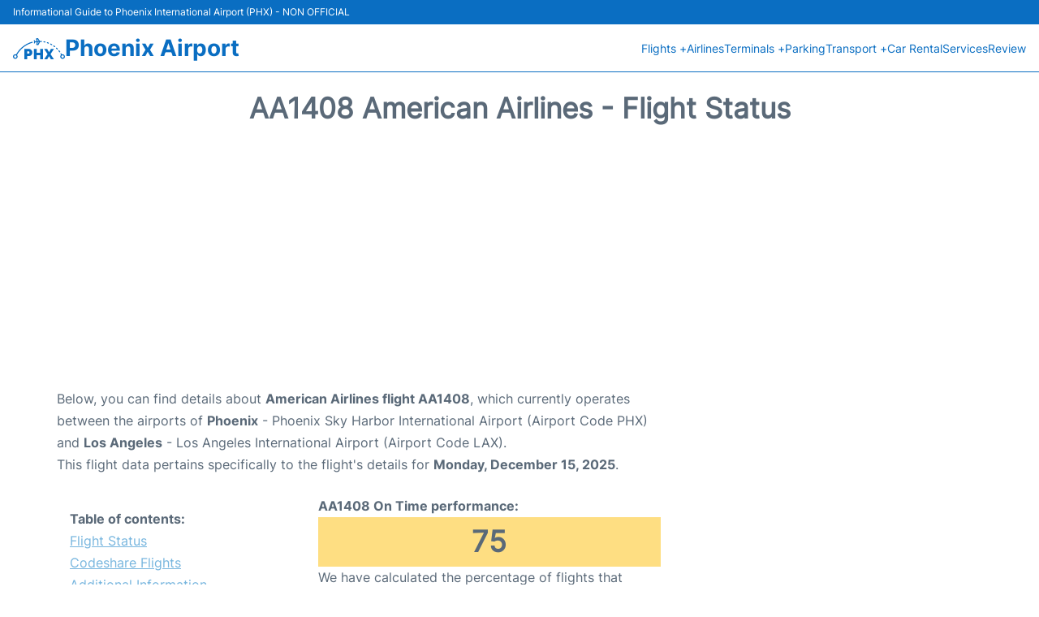

--- FILE ---
content_type: text/html; charset=UTF-8
request_url: https://www.phoenix-airport.com/phx-sky-harbor-flight-status?departure=AA1408
body_size: 16015
content:
<!DOCTYPE html PUBLIC "-//W3C//DTD XHTML 1.0 Transitional//EN" "http://www.w3.org/TR/xhtml1/DTD/xhtml1-transitional.dtd">
<html xmlns="http://www.w3.org/1999/xhtml">
<head>
	<meta http-equiv="Content-Type" content="text/html; charset=UTF-8" />
			<title>AA1408 American Airlines Flight Status - Today - Phoenix Airport (PHX) - Sky Harbor</title>
		<meta name="description" content="Flight Status and information regarding departure flight AA1408 American Airlines from Phoenix Airport (PHX) - Sky Harbor to Los Angeles (LAX) - Today" />
		<meta name="keywords" content="flight status AA1408, flight status AA1408 American Airlines, departure flight AA1408 Phoenix Airport (PHX)" />
				<meta name="robots" content="noindex">
		<link rel="stylesheet" href="/css/plantilla/flights-0703.css">
			<meta name="viewport" content="width=device-width, initial-scale=1.0">
<link rel="apple-touch-icon" sizes="180x180" href="/apple-touch-icon.png">
<link rel="icon" type="image/png" href="/favicon-32x32.png" sizes="32x32">
<link rel="icon" type="image/png" href="/favicon-16x16.png" sizes="16x16">
<link rel="manifest" href="/manifest.json">
<meta name="theme-color" content="#ffffff">
<link rel="stylesheet" href="/css/plantilla/variables.css">
<style>
    *, *::after, *::before {margin: 0;padding: 0;box-sizing: inherit;}html {font-size: 100%;}@media (min-width: 112.5em) {html {font-size: 120%;}}body {margin: 0 auto;background-color: var(--cw);box-sizing: border-box;font-family: var(--fp);line-height: 1.7;font-weight: 400;color: var(--ct);}strong, b {font-family: var(--fpb);}.container {margin: 0 auto;max-width: 73.75rem !important;padding: 0 1.25rem;}.u-center-text {text-align: center;}.u-align-right {text-align: right;}.u-margin-bottom-big {margin-bottom: 5rem;}@media (max-width: 53.125em) {.u-margin-bottom-big {margin-bottom: 3.125rem !important;}}.u-margin-bottom-medium {margin-bottom: 1.25rem;}@media (max-width: 53.125em) {.u-margin-bottom-medium {margin-bottom: 0.938rem !important;}}.u-margin-bottom-small {margin-bottom: 0.625rem;}.u-margin-top-big {margin-top: 5rem;}.u-margin-top-huge {margin-top: 6.25rem;}.u-no-margin {margin: 0 !important;}.u-padding-top {padding-top: .625rem;}.u-padding-topbot {padding: .625rem 0;}.u-clear::after {content: "";display: table;clear: both;}.u-sticky {position: sticky;top: 2rem;}.u-flex-center {display: flex;justify-content: center;}.ad {margin-bottom: 1.25rem;overflow:auto;text-align:center;}@media (max-width: 53.125em) {.ad{overflow:unset;}}.ad-right {border: 2px solid var(--ct);min-height: 40rem;}@media (max-width: 53.125em) {.ad-right {min-height: 20rem;}}.row {max-width: var(--gw);margin: 0 auto;}.row:not(:last-child) {margin-bottom: var(--gv);}@media (max-width: 53.125em) {.row:not(:last-child) {margin-bottom: var(--gvs);}}.row [class^="col-"] {float: left;}.row [class^="col-"]:not(:last-child) {margin-right: var(--gh);}@media (max-width: 53.125em) {.row [class^="col-"]:not(:last-child) {margin-right: 0;margin-bottom: var(--gvs);}}@media (max-width: 53.125em) {.row [class^="col-"] {width: 100% !important;}}.row .col-1-of-2 {width: calc((100% - var(--gh)) / 2);}.row .col-1-of-3 {width: calc((100% - 2 * var(--gh)) / 3);}.row .col-2-of-3 {width: calc(2 * ((100% - 2 * var(--gh)) / 3) + var(--gh));}.row .col-1-of-4 {width: calc((100% - 3 * var(--gh)) / 4);}.row .col-2-of-4 {width: calc(2 * ((100% - 3 * var(--gh)) / 4) + var(--gh));}.row .col-3-of-4 {width: calc(3 * ((100% - 3 * var(--gh)) / 4) + 2 * var(--gh));}.row .col-2-of-5 {width: calc(2 * ((100% - 4 * var(--gh)) / 5) + var(--gh));}.row .col-3-of-5 {width: calc(3 * ((100% - 4 * var(--gh)) / 5) + 2 * var(--gh));}.row::after {content: "";display: table;clear: both;}.section-content {padding: 1.25rem 0;background-color: var(--cw);}
</style>
<link rel="stylesheet" href="/css/plantilla/content-2811.css">
<script defer data-domain="phoenix-airport.com" src="https://plausible.io/js/script.hash.outbound-links.js"></script>
<script>window.plausible = window.plausible || function() { (window.plausible.q = window.plausible.q || []).push(arguments) }</script>

<script>(function(){
'use strict';var g=function(a){var b=0;return function(){return b<a.length?{done:!1,value:a[b++]}:{done:!0}}},l=this||self,m=/^[\w+/_-]+[=]{0,2}$/,p=null,q=function(){},r=function(a){var b=typeof a;if("object"==b)if(a){if(a instanceof Array)return"array";if(a instanceof Object)return b;var c=Object.prototype.toString.call(a);if("[object Window]"==c)return"object";if("[object Array]"==c||"number"==typeof a.length&&"undefined"!=typeof a.splice&&"undefined"!=typeof a.propertyIsEnumerable&&!a.propertyIsEnumerable("splice"))return"array";
if("[object Function]"==c||"undefined"!=typeof a.call&&"undefined"!=typeof a.propertyIsEnumerable&&!a.propertyIsEnumerable("call"))return"function"}else return"null";else if("function"==b&&"undefined"==typeof a.call)return"object";return b},u=function(a,b){function c(){}c.prototype=b.prototype;a.prototype=new c;a.prototype.constructor=a};var v=function(a,b){Object.defineProperty(l,a,{configurable:!1,get:function(){return b},set:q})};var y=function(a,b){this.b=a===w&&b||"";this.a=x},x={},w={};var aa=function(a,b){a.src=b instanceof y&&b.constructor===y&&b.a===x?b.b:"type_error:TrustedResourceUrl";if(null===p)b:{b=l.document;if((b=b.querySelector&&b.querySelector("script[nonce]"))&&(b=b.nonce||b.getAttribute("nonce"))&&m.test(b)){p=b;break b}p=""}b=p;b&&a.setAttribute("nonce",b)};var z=function(){return Math.floor(2147483648*Math.random()).toString(36)+Math.abs(Math.floor(2147483648*Math.random())^+new Date).toString(36)};var A=function(a,b){b=String(b);"application/xhtml+xml"===a.contentType&&(b=b.toLowerCase());return a.createElement(b)},B=function(a){this.a=a||l.document||document};B.prototype.appendChild=function(a,b){a.appendChild(b)};var C=function(a,b,c,d,e,f){try{var k=a.a,h=A(a.a,"SCRIPT");h.async=!0;aa(h,b);k.head.appendChild(h);h.addEventListener("load",function(){e();d&&k.head.removeChild(h)});h.addEventListener("error",function(){0<c?C(a,b,c-1,d,e,f):(d&&k.head.removeChild(h),f())})}catch(n){f()}};var ba=l.atob("aHR0cHM6Ly93d3cuZ3N0YXRpYy5jb20vaW1hZ2VzL2ljb25zL21hdGVyaWFsL3N5c3RlbS8xeC93YXJuaW5nX2FtYmVyXzI0ZHAucG5n"),ca=l.atob("WW91IGFyZSBzZWVpbmcgdGhpcyBtZXNzYWdlIGJlY2F1c2UgYWQgb3Igc2NyaXB0IGJsb2NraW5nIHNvZnR3YXJlIGlzIGludGVyZmVyaW5nIHdpdGggdGhpcyBwYWdlLg=="),da=l.atob("RGlzYWJsZSBhbnkgYWQgb3Igc2NyaXB0IGJsb2NraW5nIHNvZnR3YXJlLCB0aGVuIHJlbG9hZCB0aGlzIHBhZ2Uu"),ea=function(a,b,c){this.b=a;this.f=new B(this.b);this.a=null;this.c=[];this.g=!1;this.i=b;this.h=c},F=function(a){if(a.b.body&&!a.g){var b=
function(){D(a);l.setTimeout(function(){return E(a,3)},50)};C(a.f,a.i,2,!0,function(){l[a.h]||b()},b);a.g=!0}},D=function(a){for(var b=G(1,5),c=0;c<b;c++){var d=H(a);a.b.body.appendChild(d);a.c.push(d)}b=H(a);b.style.bottom="0";b.style.left="0";b.style.position="fixed";b.style.width=G(100,110).toString()+"%";b.style.zIndex=G(2147483544,2147483644).toString();b.style["background-color"]=I(249,259,242,252,219,229);b.style["box-shadow"]="0 0 12px #888";b.style.color=I(0,10,0,10,0,10);b.style.display=
"flex";b.style["justify-content"]="center";b.style["font-family"]="Roboto, Arial";c=H(a);c.style.width=G(80,85).toString()+"%";c.style.maxWidth=G(750,775).toString()+"px";c.style.margin="24px";c.style.display="flex";c.style["align-items"]="flex-start";c.style["justify-content"]="center";d=A(a.f.a,"IMG");d.className=z();d.src=ba;d.style.height="24px";d.style.width="24px";d.style["padding-right"]="16px";var e=H(a),f=H(a);f.style["font-weight"]="bold";f.textContent=ca;var k=H(a);k.textContent=da;J(a,
e,f);J(a,e,k);J(a,c,d);J(a,c,e);J(a,b,c);a.a=b;a.b.body.appendChild(a.a);b=G(1,5);for(c=0;c<b;c++)d=H(a),a.b.body.appendChild(d),a.c.push(d)},J=function(a,b,c){for(var d=G(1,5),e=0;e<d;e++){var f=H(a);b.appendChild(f)}b.appendChild(c);c=G(1,5);for(d=0;d<c;d++)e=H(a),b.appendChild(e)},G=function(a,b){return Math.floor(a+Math.random()*(b-a))},I=function(a,b,c,d,e,f){return"rgb("+G(Math.max(a,0),Math.min(b,255)).toString()+","+G(Math.max(c,0),Math.min(d,255)).toString()+","+G(Math.max(e,0),Math.min(f,
255)).toString()+")"},H=function(a){a=A(a.f.a,"DIV");a.className=z();return a},E=function(a,b){0>=b||null!=a.a&&0!=a.a.offsetHeight&&0!=a.a.offsetWidth||(fa(a),D(a),l.setTimeout(function(){return E(a,b-1)},50))},fa=function(a){var b=a.c;var c="undefined"!=typeof Symbol&&Symbol.iterator&&b[Symbol.iterator];b=c?c.call(b):{next:g(b)};for(c=b.next();!c.done;c=b.next())(c=c.value)&&c.parentNode&&c.parentNode.removeChild(c);a.c=[];(b=a.a)&&b.parentNode&&b.parentNode.removeChild(b);a.a=null};var ia=function(a,b,c,d,e){var f=ha(c),k=function(n){n.appendChild(f);l.setTimeout(function(){f?(0!==f.offsetHeight&&0!==f.offsetWidth?b():a(),f.parentNode&&f.parentNode.removeChild(f)):a()},d)},h=function(n){document.body?k(document.body):0<n?l.setTimeout(function(){h(n-1)},e):b()};h(3)},ha=function(a){var b=document.createElement("div");b.className=a;b.style.width="1px";b.style.height="1px";b.style.position="absolute";b.style.left="-10000px";b.style.top="-10000px";b.style.zIndex="-10000";return b};var K={},L=null;var M=function(){},N="function"==typeof Uint8Array,O=function(a,b){a.b=null;b||(b=[]);a.j=void 0;a.f=-1;a.a=b;a:{if(b=a.a.length){--b;var c=a.a[b];if(!(null===c||"object"!=typeof c||Array.isArray(c)||N&&c instanceof Uint8Array)){a.g=b-a.f;a.c=c;break a}}a.g=Number.MAX_VALUE}a.i={}},P=[],Q=function(a,b){if(b<a.g){b+=a.f;var c=a.a[b];return c===P?a.a[b]=[]:c}if(a.c)return c=a.c[b],c===P?a.c[b]=[]:c},R=function(a,b,c){a.b||(a.b={});if(!a.b[c]){var d=Q(a,c);d&&(a.b[c]=new b(d))}return a.b[c]};
M.prototype.h=N?function(){var a=Uint8Array.prototype.toJSON;Uint8Array.prototype.toJSON=function(){var b;void 0===b&&(b=0);if(!L){L={};for(var c="ABCDEFGHIJKLMNOPQRSTUVWXYZabcdefghijklmnopqrstuvwxyz0123456789".split(""),d=["+/=","+/","-_=","-_.","-_"],e=0;5>e;e++){var f=c.concat(d[e].split(""));K[e]=f;for(var k=0;k<f.length;k++){var h=f[k];void 0===L[h]&&(L[h]=k)}}}b=K[b];c=[];for(d=0;d<this.length;d+=3){var n=this[d],t=(e=d+1<this.length)?this[d+1]:0;h=(f=d+2<this.length)?this[d+2]:0;k=n>>2;n=(n&
3)<<4|t>>4;t=(t&15)<<2|h>>6;h&=63;f||(h=64,e||(t=64));c.push(b[k],b[n],b[t]||"",b[h]||"")}return c.join("")};try{return JSON.stringify(this.a&&this.a,S)}finally{Uint8Array.prototype.toJSON=a}}:function(){return JSON.stringify(this.a&&this.a,S)};var S=function(a,b){return"number"!==typeof b||!isNaN(b)&&Infinity!==b&&-Infinity!==b?b:String(b)};M.prototype.toString=function(){return this.a.toString()};var T=function(a){O(this,a)};u(T,M);var U=function(a){O(this,a)};u(U,M);var ja=function(a,b){this.c=new B(a);var c=R(b,T,5);c=new y(w,Q(c,4)||"");this.b=new ea(a,c,Q(b,4));this.a=b},ka=function(a,b,c,d){b=new T(b?JSON.parse(b):null);b=new y(w,Q(b,4)||"");C(a.c,b,3,!1,c,function(){ia(function(){F(a.b);d(!1)},function(){d(!0)},Q(a.a,2),Q(a.a,3),Q(a.a,1))})};var la=function(a,b){V(a,"internal_api_load_with_sb",function(c,d,e){ka(b,c,d,e)});V(a,"internal_api_sb",function(){F(b.b)})},V=function(a,b,c){a=l.btoa(a+b);v(a,c)},W=function(a,b,c){for(var d=[],e=2;e<arguments.length;++e)d[e-2]=arguments[e];e=l.btoa(a+b);e=l[e];if("function"==r(e))e.apply(null,d);else throw Error("API not exported.");};var X=function(a){O(this,a)};u(X,M);var Y=function(a){this.h=window;this.a=a;this.b=Q(this.a,1);this.f=R(this.a,T,2);this.g=R(this.a,U,3);this.c=!1};Y.prototype.start=function(){ma();var a=new ja(this.h.document,this.g);la(this.b,a);na(this)};
var ma=function(){var a=function(){if(!l.frames.googlefcPresent)if(document.body){var b=document.createElement("iframe");b.style.display="none";b.style.width="0px";b.style.height="0px";b.style.border="none";b.style.zIndex="-1000";b.style.left="-1000px";b.style.top="-1000px";b.name="googlefcPresent";document.body.appendChild(b)}else l.setTimeout(a,5)};a()},na=function(a){var b=Date.now();W(a.b,"internal_api_load_with_sb",a.f.h(),function(){var c;var d=a.b,e=l[l.btoa(d+"loader_js")];if(e){e=l.atob(e);
e=parseInt(e,10);d=l.btoa(d+"loader_js").split(".");var f=l;d[0]in f||"undefined"==typeof f.execScript||f.execScript("var "+d[0]);for(;d.length&&(c=d.shift());)d.length?f[c]&&f[c]!==Object.prototype[c]?f=f[c]:f=f[c]={}:f[c]=null;c=Math.abs(b-e);c=1728E5>c?0:c}else c=-1;0!=c&&(W(a.b,"internal_api_sb"),Z(a,Q(a.a,6)))},function(c){Z(a,c?Q(a.a,4):Q(a.a,5))})},Z=function(a,b){a.c||(a.c=!0,a=new l.XMLHttpRequest,a.open("GET",b,!0),a.send())};(function(a,b){l[a]=function(c){for(var d=[],e=0;e<arguments.length;++e)d[e-0]=arguments[e];l[a]=q;b.apply(null,d)}})("__d3lUW8vwsKlB__",function(a){"function"==typeof window.atob&&(a=window.atob(a),a=new X(a?JSON.parse(a):null),(new Y(a)).start())});}).call(this);

window.__d3lUW8vwsKlB__("[base64]");</script>
        <script async src="//pagead2.googlesyndication.com/pagead/js/adsbygoogle.js"></script>
        <script>
            (adsbygoogle = window.adsbygoogle || []).push({
                google_ad_client: "ca-pub-1905334826690318",
                enable_page_level_ads: true
            });
        </script>
    </head>
<body>

<style>
    :root {
        --h-ct: var(--c1);
        --h-cbg: var(--cw);
        --h-svg: var(--c1);
        --h-cT: var(--c1);
    }
    .header__logo--title,.toggleDisplay{line-height:1;font-family:var(--fpb)}.menu__list-item--submenu>a.menu__link:hover,.menu__list-item>a.menu__link:hover,.toggleDisplay{font-weight:700}header{margin:0;font-size:.875rem}.header__bot{background-color:var(--h-cbg);color:var(--h-ct);padding:15px 16px;position:relative;border-bottom:1px solid}.header__top{padding:5px 16px;display:flex;justify-content:space-between;gap:20px;background-color:var(--c1);color:var(--cw);font-size:12px}.header__main,.menu__list{display:flex;align-items:center}.header__main{position:relative;justify-content:space-between}.header__logo{display:flex;align-items:flex-end;gap:1rem}.header__logo--title{font-size:28px;text-decoration:none;color:var(--h-cT)}.header__logo img{width:3rem}.header__logo svg{width:4rem;fill:var(--h-svg)}.header__info{display:flex;flex-direction:column;gap:5px}.header__info span{font-size:14px;text-wrap:balance;line-height:1.2}.menu{z-index:999}.menu__list{position:relative;gap:1rem}.menu__link:link,.menu__link:visited{display:inline-block;width:100%;text-decoration:none;color:var(--h-ct);transition:.2s;text-wrap:nowrap}.menu [class^=menu__list-item]{transition:.2s;position:relative}.menu [class^=menu__list-item]:hover .menu__submenu{display:block}.menu__list-item--submenu>.menu__link{width:auto}.menu__list-item--submenu>.menu__link::before{content:attr(data-text) " +"}.menu__submenu{display:none;position:absolute;background-color:var(--h-cbg);z-index:10;top:100%;left:0;border:1px solid;min-width:100%;border-radius:4px}.menu__list-item--subitem{border:0;transition:2s}.menu__list-item--subitem .menu__link{padding:.5rem .75rem!important}.menu__list-item--subitem:hover .menu__link{text-decoration:underline}.menu__list-item>a.menu__link:before{content:attr(data-text)}.menu__list-item--submenu>a.menu__link:before{content:attr(data-text) " +"}.menu__list-item--submenu>a.menu__link:before,.menu__list-item>a.menu__link:before{font-weight:700;height:0;overflow:hidden;visibility:hidden;display:block}a.menu__link:has(+ ul:hover){font-weight:700}.nav-toggle,.nav-toggle__checkbox{display:none}.nav-toggle__button{display:inline-block;height:3rem;width:3rem;text-align:center;cursor:pointer}.nav-toggle__icon{position:relative;margin-top:1.45rem}.nav-toggle__icon,.nav-toggle__icon::after,.nav-toggle__icon::before{width:1.65rem;height:3px;background-color:var(--h-ct);display:inline-block}.nav-toggle__icon::after,.nav-toggle__icon::before{content:"";position:absolute;left:0;transition:.2s}.nav-toggle__icon::before{top:-.5rem}.nav-toggle__icon::after{top:.5rem}.nav-toggle__checkbox:checked+.nav-toggle__button .nav-toggle__icon{background-color:transparent}.nav-toggle__checkbox:checked+.nav-toggle__button .nav-toggle__icon::before{top:0;transform:rotate(135deg)}.nav-toggle__checkbox:checked+.nav-toggle__button .nav-toggle__icon::after{top:0;transform:rotate(-135deg)}.toggleDisplay{display:none;position:absolute;top:.375rem;right:2.2rem;color:var(--c1);font-size:1.875rem;cursor:pointer}ul{list-style:none}.lang{display:flex!important;align-items:center;gap:5px}@media (max-width:53.125em){.header__logo{width:100%;justify-content:space-between}.header__info{text-align:center}.menu{position:absolute;background-color:var(--h-cbg);top:calc(100% + .5rem);width:100vw;left:-1.25rem}.menu__list{border-bottom:1px solid var(--c1);display:block;padding:0 1.25rem 1.25rem}.menu__link:link,.menu__link:visited{padding:.875rem 0}.menu [class^=menu__list-item],.nav-toggle{display:block}.menu [class^=menu__list-item]:hover .menu__submenu{display:inherit}.menu__list-item--submenu{position:relative}.menu__submenu{display:none;width:100%;position:relative;top:0;background-color:var(--h-cbg);border:0;min-width:initial}.menu__list-item--subitem{width:100%}.menu .container{padding:0}.toggleDisplay{display:inline-block}.toggleVisible{display:block;max-height:62.5rem;overflow-y:hidden;transition:max-height 1s ease-out}.toggleHidden{max-height:0;overflow-y:hidden;padding:0}.lang{gap:0}.lang span{padding:.5rem .75rem}.lang__ul{display:flex}.lang__ul li{width:initial}.lang__ul a{text-decoration:underline!important}}.menu__submenu--last{left:unset;right:0}
</style>
<header>
    <div class="header__top">
        <span>Informational Guide to Phoenix International Airport (PHX) - NON OFFICIAL</span>
    </div>
    <div class="header__bot">
        <div class="header__main">
            
            <div class="header__logo">
                <a href="https://www.phoenix-airport.com" title="Phoenix Airport">
                    <?xml version="1.0" encoding="UTF-8"?>
<svg xmlns="http://www.w3.org/2000/svg" viewBox="0 0 276.26 112.82">
  <g>
    <path d="m126.09,112.8c-4.89,0-9.56,0-14.23,0-.23,0-.46-.03-.76-.05v-55.15h14.9c.02.48.06.94.06,1.41,0,5.83.03,11.67,0,17.5,0,1.06.25,1.44,1.39,1.43,5.35-.06,10.71-.03,16.07-.03.39,0,.78,0,1.29,0v-20.32c.49-.04.87-.09,1.25-.09,4.2,0,8.39.02,12.59-.02.99-.01,1.29.28,1.29,1.28-.01,17.62,0,35.25.01,52.87,0,.35-.05.7-.08,1.11h-15.01v-21.63c-.52-.03-.91-.08-1.3-.08-5.36,0-10.71.02-16.07-.03-1.1-.01-1.44.31-1.43,1.42.05,6.27.03,12.55.03,18.82,0,.47,0,.94,0,1.56Z"/>
    <path d="m75.73,112.76h-14.99v-55.2c.51-.02.98-.06,1.45-.06,7.15,0,14.31.26,21.45-.07,10.89-.5,20.56,9.66,19.36,21.45-.83,8.14-6.78,15.03-14.73,16.49-2.72.5-5.56.3-8.35.39-1,.03-2,.07-2.99-.01-.96-.08-1.23.27-1.22,1.21.04,4.75.02,9.51.02,14.26,0,.47,0,.94,0,1.53Zm0-42.14c0,3.89,0,7.59,0,11.3,0,.78.56.74,1.09.74,2.2,0,4.39.02,6.59,0,2.14-.02,3.71-1.22,4.08-3.31.25-1.44.33-2.95.21-4.4-.21-2.38-1.72-4.19-3.65-4.29-2.7-.14-5.42-.03-8.32-.03Z"/>
    <path d="m191.85,96.08c-.34.57-.6.96-.83,1.36-2.73,4.83-5.45,9.67-8.2,14.48-.21.36-.64.84-.97.84-5.19.05-10.37.04-15.79.04.3-.5.51-.87.73-1.21,5.45-8.32,10.88-16.64,16.36-24.94.58-.87.55-1.46-.02-2.32-5.63-8.48-11.21-17-16.81-25.51-.24-.36-.46-.73-.78-1.24.47-.04.8-.1,1.13-.1,4.63,0,9.27.02,13.9-.03.89,0,1.35.32,1.77,1.06,2.86,5.03,5.76,10.04,8.65,15.05.23.4.49.79.84,1.36.34-.56.59-.95.82-1.34,2.91-5.05,5.84-10.09,8.72-15.15.41-.73.88-.98,1.69-.97,4.59.03,9.19.02,13.78.02.34,0,.68.04,1.2.07-.31.49-.52.86-.76,1.22-5.62,8.54-11.22,17.09-16.87,25.61-.54.82-.57,1.38-.02,2.22,5.48,8.3,10.91,16.62,16.36,24.94.23.36.45.73.79,1.27h-1.2c-4.68,0-9.35-.02-14.03.02-.74,0-1.14-.24-1.49-.88-2.68-4.81-5.4-9.6-8.11-14.39-.25-.44-.52-.87-.88-1.47Z"/>
    <path d="m12.79,85.94c.62.1,1.78.2,2.89.49.72.19,1.07.03,1.46-.57,3.03-4.78,5.96-9.64,9.2-14.29,2.39-3.43,5.08-6.67,7.84-9.82,2.9-3.3,5.85-6.59,9.13-9.49,4.95-4.38,10.02-8.67,15.36-12.56,9.28-6.75,19.39-12.06,30.11-16.16,4.03-1.54,8.19-2.75,12.3-4.07,1.69-.54,3.35.26,3.8,1.72.47,1.54-.39,2.9-2.21,3.5-3.83,1.26-7.71,2.41-11.48,3.83-7.36,2.77-14.39,6.23-21.12,10.34-5.2,3.18-10.16,6.67-14.93,10.47-7.85,6.26-14.79,13.4-21.04,21.22-4.61,5.79-8.65,11.97-12.25,18.44-.33.6-.28,1.04.15,1.61,3.99,5.29,3.56,12.16-1.22,16.62-3.46,3.22-7.63,4.17-12.17,2.73-4.61-1.46-7.51-4.66-8.39-9.41-1.44-7.77,4.15-14.47,12.56-14.61Zm6.18,12.37c.02-3.71-2.88-6.76-6.46-6.79-3.76-.03-6.8,2.93-6.85,6.66-.04,3.74,2.89,6.76,6.59,6.77,3.69.01,6.69-2.96,6.71-6.65Z"/>
    <path d="m125.9,21.63c-2.44.13-4.7.23-6.94.41-.29.02-.65.43-.8.74-.59,1.22-1.09,2.49-1.66,3.72-.85,1.85-2.33,2.53-3.94,1.84-1.53-.66-2-2.2-1.22-4.06.53-1.25,1.17-2.46,1.59-3.75.2-.61.18-1.43-.08-2.01-.6-1.34-1.41-2.59-2.13-3.88-.77-1.4-.45-2.97.74-3.71,1.25-.78,2.96-.49,3.83.79.79,1.15,1.47,2.38,2.12,3.61.46.87.98,1.33,2.06,1.2,1.57-.19,3.17-.18,4.76-.27,1.31-.08,1.43-.28,1.11-1.55-.9-3.56-1.8-7.12-2.68-10.68-.52-2.14.59-3.61,2.77-3.74,1.78-.1,3.57-.15,5.34-.29,1.56-.13,2.66.48,3.5,1.78,1.53,2.34,3.13,4.63,4.69,6.95,1.27,1.89,2.55,3.76,3.78,5.68.46.72,1.05.87,1.82.82,2.22-.14,4.44-.3,6.66-.35,1.84-.04,3.01,1.18,2.94,2.88-.06,1.47-1.1,2.46-2.78,2.57-2.22.14-4.43.27-6.65.31-.82.01-1.21.36-1.55,1.01-2.3,4.38-4.66,8.74-6.93,13.13-.84,1.62-1.98,2.47-3.85,2.45-1.7-.02-3.4.19-5.11.24-2.19.05-3.38-1.17-3.11-3.37.45-3.64,1.04-7.27,1.56-10.91.06-.43.08-.86.15-1.55Zm7.71-5.83c.83-.04,1.39-.07,1.94-.1,1.04-.06,1.24-.39.67-1.24-1.86-2.78-3.71-5.56-5.62-8.3-.23-.32-.84-.38-1.27-.55-.08.43-.32.89-.23,1.27.52,2.21,1.13,4.39,1.68,6.59.75,3.01.42,2.26,2.84,2.33Zm-3.31,15.19c.08.15.26.46.44.77.37-.23.9-.38,1.08-.72,1.64-2.97,3.22-5.97,4.83-8.96.36-.68.17-.97-.58-.95-1.15.04-2.32.01-3.45.17-.38.05-.94.54-1,.9-.48,2.83-.87,5.68-1.32,8.77Z"/>
    <path d="m251.5,99.1c.05-3.88,1.1-6.59,3.13-8.88.55-.62.63-1.11.21-1.8-.62-1.02-1.22-2.06-1.76-3.13-.83-1.63-.45-3.18.93-3.98,1.36-.79,3.08-.27,4,1.24.62,1.02,1.22,2.06,1.77,3.12.38.73.84.83,1.64.68,4.17-.79,7.9.24,11,3.15,5.99,5.62,4.6,15.19-1.6,19.1-4.17,2.62-8.47,2.92-12.77.64-4.31-2.28-6.36-6.09-6.55-10.14Zm19.04-.81c-.02-3.67-3-6.61-6.67-6.59-3.68.02-6.63,3.03-6.63,6.76,0,3.7,3,6.65,6.73,6.64,3.66-.01,6.59-3.06,6.57-6.81Z"/>
    <path d="m235.86,61.08c-.4-.19-1.13-.38-1.62-.83-1.58-1.45-3.11-2.96-4.57-4.53-1.18-1.27-1.12-2.75-.04-3.85,1.04-1.04,2.83-1.11,3.99-.03,1.57,1.46,3.11,2.96,4.57,4.54.77.82,1.03,1.88.53,3-.5,1.1-1.41,1.55-2.86,1.71Z"/>
    <path d="m251.28,72.86c-.16,1.23-.48,2.13-1.55,2.58-1.12.48-2.3.53-3.09-.4-1.6-1.87-3.11-3.84-4.53-5.86-.74-1.05-.28-2.72.72-3.42,1.26-.88,2.94-.8,3.91.38,1.41,1.72,2.72,3.54,4.01,5.35.31.43.4,1.01.54,1.37Z"/>
    <path d="m213.86,41.68c.23-2.19,2.65-3.52,4.45-2.31,1.88,1.25,3.67,2.65,5.41,4.11,1.23,1.04,1.33,2.39.49,3.5-.96,1.27-2.45,1.63-3.78.74-1.88-1.26-3.73-2.58-5.48-4.02-.55-.45-.74-1.34-1.09-2.02Z"/>
    <path d="m209.06,34.61c-.28,2.02-2.01,3.46-3.7,2.73-2.32-1-4.54-2.27-6.7-3.6-1.18-.72-1.33-2.3-.64-3.41.76-1.23,2.27-1.7,3.66-.99,1.98,1,3.97,2.03,5.84,3.21.68.43,1.04,1.36,1.54,2.06Z"/>
    <path d="m188.46,29.13c-.29-.08-.91-.21-1.5-.42-1.68-.6-3.36-1.2-5.03-1.85-1.47-.57-2.21-2.08-1.76-3.48.46-1.43,1.88-2.21,3.45-1.69,2.11.69,4.19,1.48,6.25,2.32,1.31.53,1.91,1.85,1.59,3.12-.26,1.06-1.52,2-3,1.99Z"/>
    <path d="m173.27,20.73c-.02,1.57-1.55,2.9-3.19,2.61-2.19-.39-4.37-.87-6.53-1.41-1.46-.36-2.23-1.69-1.97-3.12.25-1.37,1.52-2.36,2.99-2.11,2.23.38,4.45.85,6.65,1.4,1.3.32,2.07,1.45,2.05,2.63Z"/>
  </g>
</svg>                </a>
                <div class="header__info">
                    <a href="https://www.phoenix-airport.com" class="header__logo--title">Phoenix Airport</a>
                </div>
                
                <div class="nav-toggle">
                    <input type="checkbox" class="nav-toggle__checkbox" id="navi-toggle" autocomplete="off">
                    <label for="navi-toggle" class="nav-toggle__button">
                        <span class="nav-toggle__icon">
                            &nbsp;
                        </span>
                    </label>
                </div>
            </div>

            <nav class="menu toggleHidden">
                <ul class="menu__list">
                                            <li class="menu__list-item--submenu">
                                <a class="menu__link" title="Flights" href="#" data-text="Flights" >
                                    Flights +                                </a>
                                                                        <ul class="menu__submenu toggleHidden ">
                                                                                            <li class="menu__list-item--subitem">
                                                        <a class="menu__link" title="Arrivals" href="/phx-sky-harbor-arrivals" >
                                                            Arrivals                                                        </a>
                                                    </li>
                                                                                                    <li class="menu__list-item--subitem">
                                                        <a class="menu__link" title="Departures" href="/phx-sky-harbor-departures" >
                                                            Departures                                                        </a>
                                                    </li>
                                                                                                    <li class="menu__list-item--subitem">
                                                        <a class="menu__link" title="Flight Status" href="/phx-sky-harbor-flight-status" >
                                                            Flight Status                                                        </a>
                                                    </li>
                                                                                        </ul>
                                                                </li>
                                                    <li class="menu__list-item">
                                <a class="menu__link" title="Airlines" href="/phx-sky-harbor-airlines" data-text="Airlines" >
                                    Airlines                                </a>
                                                            </li>
                                                    <li class="menu__list-item--submenu">
                                <a class="menu__link" title="Terminals" href="/terminals.php" data-text="Terminals" >
                                    Terminals +                                </a>
                                                                        <ul class="menu__submenu toggleHidden ">
                                                                                            <li class="menu__list-item--subitem">
                                                        <a class="menu__link" title="Terminal 3" href="/terminal-3.php" >
                                                            Terminal 3                                                        </a>
                                                    </li>
                                                                                                    <li class="menu__list-item--subitem">
                                                        <a class="menu__link" title="Terminal 4" href="/terminal-4.php" >
                                                            Terminal 4                                                        </a>
                                                    </li>
                                                                                        </ul>
                                                                </li>
                                                    <li class="menu__list-item">
                                <a class="menu__link" title="Parking" href="/parking.php" data-text="Parking" >
                                    Parking                                </a>
                                                            </li>
                                                    <li class="menu__list-item--submenu">
                                <a class="menu__link" title="Transport" href="/transportation.php" data-text="Transport" >
                                    Transport +                                </a>
                                                                        <ul class="menu__submenu toggleHidden ">
                                                                                            <li class="menu__list-item--subitem">
                                                        <a class="menu__link" title="Bus" href="/bus.php" >
                                                            Bus                                                        </a>
                                                    </li>
                                                                                                    <li class="menu__list-item--subitem">
                                                        <a class="menu__link" title="Taxi" href="/taxi.php" >
                                                            Taxi                                                        </a>
                                                    </li>
                                                                                                    <li class="menu__list-item--subitem">
                                                        <a class="menu__link" title="Light Rail" href="/light-rail.php" >
                                                            Light Rail                                                        </a>
                                                    </li>
                                                                                                    <li class="menu__list-item--subitem">
                                                        <a class="menu__link" title="Transfers" href="/transfers.php" >
                                                            Transfers                                                        </a>
                                                    </li>
                                                                                                    <li class="menu__list-item--subitem">
                                                        <a class="menu__link" title="Biking" href="/biking.php" >
                                                            Biking                                                        </a>
                                                    </li>
                                                                                        </ul>
                                                                </li>
                                                    <li class="menu__list-item">
                                <a class="menu__link" title="Car Rental Phoenix Airport" href="/car-rental.php" data-text="Car Rental" >
                                    Car Rental                                </a>
                                                            </li>
                                                    <li class="menu__list-item">
                                <a class="menu__link" title="Services" href="/services.php" data-text="Services" >
                                    Services                                </a>
                                                            </li>
                                                    <li class="menu__list-item">
                                <a class="menu__link" title="Review" href="/review.php" data-text="Review" >
                                    Review                                </a>
                                                            </li>
                                        </ul>
            </nav>
            
            
        </div>
    </div>

  <script>
    const menuToggle=document.querySelector(".nav-toggle"),menuCheckBox=document.querySelector(".nav-toggle__checkbox"),menuMobile=document.querySelector(".menu"),menuIdiomes=document.querySelector(".header__lang"),menuItems=document.querySelectorAll(".menu__list-item--submenu");function toggleMenu(){menuCheckBox.checked?(menuMobile.classList.replace("toggleHidden","toggleVisible"),menuIdiomes.classList.replace("toggleHidden","toggleVisible")):(menuMobile.classList.replace("toggleVisible","toggleHidden"),menuIdiomes.classList.replace("toggleVisible","toggleHidden"))}function toggleSubMenu(){if(this.lastElementChild.classList.contains("toggleVisible")){this.lastElementChild.classList.replace("toggleVisible","toggleHidden");let e=this.querySelector(".toggleDisplay");e.textContent="+"}else{this.lastElementChild.classList.replace("toggleHidden","toggleVisible");let l=this.querySelector(".toggleDisplay");l.textContent="−"}}menuToggle.addEventListener("click",toggleMenu),menuItems.forEach(e=>{e.querySelector(".toggleDisplay"),e.addEventListener("click",toggleSubMenu)});
  </script>
  <div class="clear"></div>
</header>	<main>
			<div class="section-content">
		
			<div class="container">
				
				<div class="content-text">
											<div class="u-center-text u-margin-bottom-medium">
							<h1 class="heading-primary">AA1408 American Airlines - Flight Status</h1>
						</div>
																				</div>
				<div class="ad">
					
	<script async src="//pagead2.googlesyndication.com/pagead/js/adsbygoogle.js"></script>
	<!-- phoenix - flight - topR -->
	<ins class="adsbygoogle"
		 style="display:block"
		 data-ad-client="ca-pub-1905334826690318"
		 data-ad-slot="5798684806"
		 data-ad-format="auto"></ins>
	<script>
	(adsbygoogle = window.adsbygoogle || []).push({});
	</script>
				</div>


				<div class="row">

					<div class="col-3-of-4 col-flight-3-of-4">
					
					
												<div class="flight-content">
														<p>Below, you can find details about <b>American Airlines flight AA1408</b>, which currently operates between the airports of <b>Phoenix</b> - Phoenix Sky Harbor International Airport (Airport Code PHX) and <b>Los Angeles</b> - Los Angeles International Airport (Airport Code LAX).<br>This flight data pertains specifically to the flight's details for <b>Monday, December 15, 2025</b>.<br></p>
						</div>
												
						<div class="flight-content">
							<div class="row">
								<div class="col-2-of-5 flight-content__table">
									<b>Table of contents:</b><br>
									<a href="#Flight_Status">Flight Status</a>
																			<a href="#Codeshare_Flights">Codeshare Flights</a>
																																				<a href="#Additional_Information">Additional Information</a>
									<a href="#Alternative_Flights">Alternative Flights</a>
									<a href="#Punctuality_and_delays">Punctuality and delays</a>
																		<a href="#Last_Flights">Last Past Flights AA1408</a>
																	</div>
								<div class="col-3-of-5">
									<b>AA1408 On Time performance:</b><br>

																		<div style="text-align: center;background-color: #fede82;" >
										<span style="font-size: 36px;font-weight: bold;">
																					75																				</span>
									</div>
																			We have calculated the percentage of flights that arrived within 15 minutes of their scheduled time, or earlier, based on real flight data from the last 3 months. <a href='#Punctuality_and_delays'>More about punctuality and delays</a>																	</div>
							</div>

						</div>
						<div class="flight-content row">
							<h2 class="flight-info__h2 flight-info__h2--flight" id="Flight_Status">Flight Status</h2>
							<div class="col-3-of-5">
																									<h3 class="flight-info__title flight-info__title--flight">AA1408 American Airlines to Los Angeles</h2>
																<div class="flight-status flight-status--R">
										<div class="flight-status__text">We only provide flight information for yesterday, today and tomorrow. This flight is not scheduled for this interval of time.</div>																																						</div>
								
							</div>

							<div class="col-2-of-5 flight-airline">
																<h3 class="flight-info__title flight-info__title--airline">Airline information</h3>
																											<div class="flight-airline__img">
																									<a href="/phx-sky-harbor-airlines/american-airlines"><img src="/images/airlines17/american-airlines.png" alt="American Airlines" width="120" height="120"></a>
																							</div>
																		<div class="flight-airline__text">American Airlines</div>



																<div class="flight-airline__text">
																																				</div>
							</div>

						</div>
						<div class="row flight-info">

							<div class="col-1-of-2">
								<h3 class="flight-info__title flight-info__title--dep">Departure</h3>
								<div class="flight-info__city-box">
									<div class="flight-info__city">
										Phoenix (PHX)
									</div>
									<div class="flight-info__date">
																				December 15, 2025									</div>
								</div>
																		<div class="flight-info__airport-name">Phoenix Sky Harbor International Airport</div>
									
								
							</div>

							<div class="col-1-of-2">
								<h3 class="flight-info__title flight-info__title--arr">Arrival</h3>
								<div class="flight-info__city-box">
									<div class="flight-info__city">
										Los Angeles (LAX)
									</div>
									<div class="flight-info__date">
																				December 15, 2025									</div>
								</div>
																	<div class="flight-info__airport-name">Los Angeles International Airport</div>
																
							</div>

						</div>
						<!-- disclaimer -->
							<div class="disclaimer-box">
							<div class="disclaimer-toggle">Disclaimer</div>
							<div class="disclaimer-text">
															The information displayed on this website is gathered from third-party providers with a wide reputation on the sector, which in turn obtain the information from the airlines. This data is provided only for informative purposes. www.phoenix-airport.com assumes no responsibility for loss or damage as a result of relying on information posted here. Please contact your airline to verify flight status.
														</div>
						</div>
						<script>
							var disclaimer = document.querySelector('.disclaimer-toggle');
							var disclaimerText = document.querySelector('.disclaimer-text');
							disclaimer.onclick = function() {
								disclaimerText.classList.toggle('active-toggle');
							}
						</script>
						<!--  -->
						<!-- Codeshare -->
														<div class="flight-content">
									<h2 class="flight-info__h2 flight-info__h2--shared" id="Codeshare_Flights">Codeshare Flights</h2>
									<div class="flight-codeshare__text"> This flight is shared with other airlines, this means that these other flights are the same: </div>
									<div class="flight-codeshare__text">
																				<p>- TN1255 - Air Tahiti Nui</p>
																			</div>
								</div> 																		<div class="flight-content">


							<h2 class="flight-info__h2 flight-info__h2--info" id="Additional_Information">Additional Information</h2>

							<div class="flight-content__text">
								<b>Which is the frequency of flight AA1408?</b> <br>
																The flight AA1408 is currently not scheduled at Phoenix Airport (PHX).															<br><br>
														<b>Which is the distance of flight AA1408?</b><br>The distance between the two airports is 370 miles.<br><br>
																												<b>Which is the flight time of flight AA1408?</b><br>
							The scheduled flight time gate to gate is: 01:25 hours.<br>
							The real flight time gate to gate on average is: 07:03 hours.<br>
							<br>
														<b>Are the departure airport and arrival airport at the same Time Zone?</b><br>
															No, each airport is in a different timezone. The times shown above, are presented in the local time of each respective airport.<br>
								Current Time in Phoenix: 2026-01-25 04:09:25<br>
								Current Time in Los Angeles: 2026-01-25 03:09:25<br>

																					</div>
						</div>
						<div class="flight-content">
							<h2 class="flight-info__h2 flight-info__h2--airline" id="Alternative_Flights">Alternative Flights</h2>
							<div class="flight-content__text">
																						The following airlines serves the same route between Phoenix and Los Angeles:<br>
																	<br><b>American Airlines</b><br>
																			 - Flight Number: <a href="/phx-sky-harbor-flight-status?departure=AA1168">AA1168</a>. (On Time performance: 94 - Average Delay: 6 minutes)<br>
																													 - Flight Number: <a href="/phx-sky-harbor-flight-status?departure=AA1405">AA1405</a>. (On Time performance: 68 - Average Delay: 24 minutes)<br>
																													 - Flight Number: <a href="/phx-sky-harbor-flight-status?departure=AA1422">AA1422</a>. (On Time performance: 66 - Average Delay: 20 minutes)<br>
																													 - Flight Number: <a href="/phx-sky-harbor-flight-status?departure=AA1643">AA1643</a>. (On Time performance: 91 - Average Delay: 7 minutes)<br>
																													 - Flight Number: <a href="/phx-sky-harbor-flight-status?departure=AA1685">AA1685</a>. (On Time performance: 61 - Average Delay: 19 minutes)<br>
																													 - Flight Number: <a href="/phx-sky-harbor-flight-status?departure=AA2228">AA2228</a>. (On Time performance: 98 - Average Delay: 1 minutes)<br>
																													 - Flight Number: <a href="/phx-sky-harbor-flight-status?departure=AA2428">AA2428</a>. (On Time performance: 88 - Average Delay: 6 minutes)<br>
																													 - Flight Number: <a href="/phx-sky-harbor-flight-status?departure=AA2439">AA2439</a>. (On Time performance: 67 - Average Delay: 15 minutes)<br>
																													 - Flight Number: <a href="/phx-sky-harbor-flight-status?departure=AA2720">AA2720</a>. (On Time performance: 76 - Average Delay: 12 minutes)<br>
																													 - Flight Number: <a href="/phx-sky-harbor-flight-status?departure=AA2755">AA2755</a>. (On Time performance: 73 - Average Delay: 16 minutes)<br>
																													 - Flight Number: <a href="/phx-sky-harbor-flight-status?departure=AA2908">AA2908</a>. (On Time performance: 66 - Average Delay: 18 minutes)<br>
																													 - Flight Number: <a href="/phx-sky-harbor-flight-status?departure=AA3145">AA3145</a>. (On Time performance: 58 - Average Delay: 24 minutes)<br>
																													 - Flight Number: <a href="/phx-sky-harbor-flight-status?departure=AA4933">AA4933</a>. (On Time performance: 76 - Average Delay: 20 minutes)<br>
																																			<br><b>Delta Air Lines</b><br>
																			 - Flight Number: <a href="/phx-sky-harbor-flight-status?departure=DL2048">DL2048</a>. (On Time performance: 94 - Average Delay: 18 minutes)<br>
																													 - Flight Number: <a href="/phx-sky-harbor-flight-status?departure=DL3802">DL3802</a>. (On Time performance: 75 - Average Delay: 9 minutes)<br>
																													 - Flight Number: <a href="/phx-sky-harbor-flight-status?departure=DL3894">DL3894</a>. (On Time performance: 86 - Average Delay: 10 minutes)<br>
																													 - Flight Number: <a href="/phx-sky-harbor-flight-status?departure=DL3950">DL3950</a>. (On Time performance: 94 - Average Delay: 2 minutes)<br>
																													 - Flight Number: <a href="/phx-sky-harbor-flight-status?departure=DL4057">DL4057</a>. (On Time performance: 93 - Average Delay: 2 minutes)<br>
																													 - Flight Number: <a href="/phx-sky-harbor-flight-status?departure=DL4077">DL4077</a>. (On Time performance: 69 - Average Delay: 23 minutes)<br>
																													 - Flight Number: <a href="/phx-sky-harbor-flight-status?departure=DL4119">DL4119</a>. (On Time performance: 93 - Average Delay: 3 minutes)<br>
																													 - Flight Number: <a href="/phx-sky-harbor-flight-status?departure=DL4151">DL4151</a>. (On Time performance: 89 - Average Delay: 20 minutes)<br>
																																			<br><b>Frontier Airlines</b><br>
																			 - Flight Number: <a href="/phx-sky-harbor-flight-status?departure=F91061">F91061</a>. (On Time performance: 89 - Average Delay: 13 minutes)<br>
																													 - Flight Number: <a href="/phx-sky-harbor-flight-status?departure=F93303">F93303</a>. (On Time performance: 76 - Average Delay: 17 minutes)<br>
																													 - Flight Number: <a href="/phx-sky-harbor-flight-status?departure=F93605">F93605</a>. (On Time performance: 82 - Average Delay: 11 minutes)<br>
																																			<br><b>ABX Air</b><br>
																			 - Flight Number: <a href="/phx-sky-harbor-flight-status?departure=GB505">GB505</a>. (On Time performance: 68 - Average Delay: 26 minutes)<br>
																																			<br><b>Kalitta Charters II</b><br>
																			 - Flight Number: <a href="/phx-sky-harbor-flight-status?departure=KII1814">KII1814</a>. (On Time performance: 13 - Average Delay: 47 minutes)<br>
																																			<br><b>United Airlines</b><br>
																			 - Flight Number: <a href="/phx-sky-harbor-flight-status?departure=UA2390">UA2390</a>. (On Time performance: 84 - Average Delay: 13 minutes)<br>
																													 - Flight Number: <a href="/phx-sky-harbor-flight-status?departure=UA2645">UA2645</a>. (On Time performance: 100 - Average Delay: 2 minutes)<br>
																													 - Flight Number: <a href="/phx-sky-harbor-flight-status?departure=UA4699">UA4699</a>. (On Time performance: 61 - Average Delay: 22 minutes)<br>
																													 - Flight Number: <a href="/phx-sky-harbor-flight-status?departure=UA5575">UA5575</a>. (On Time performance: 94 - Average Delay: 8 minutes)<br>
																													 - Flight Number: <a href="/phx-sky-harbor-flight-status?departure=UA5614">UA5614</a>. (On Time performance: 94 - Average Delay: 6 minutes)<br>
																													 - Flight Number: <a href="/phx-sky-harbor-flight-status?departure=UA5619">UA5619</a>. (On Time performance: 100 - Average Delay: 0 minutes)<br>
																													 - Flight Number: <a href="/phx-sky-harbor-flight-status?departure=UA5896">UA5896</a>. (On Time performance: 94 - Average Delay: 13 minutes)<br>
																																			<br><b>Southwest Airlines</b><br>
																			 - Flight Number: <a href="/phx-sky-harbor-flight-status?departure=WN1340">WN1340</a>. (On Time performance: 62 - Average Delay: 12 minutes)<br>
																													 - Flight Number: <a href="/phx-sky-harbor-flight-status?departure=WN1718">WN1718</a>. (On Time performance: 83 - Average Delay: 6 minutes)<br>
																													 - Flight Number: <a href="/phx-sky-harbor-flight-status?departure=WN1740">WN1740</a>. (On Time performance: 91 - Average Delay: 8 minutes)<br>
																													 - Flight Number: <a href="/phx-sky-harbor-flight-status?departure=WN1779">WN1779</a>. (On Time performance: 49 - Average Delay: 21 minutes)<br>
																													 - Flight Number: <a href="/phx-sky-harbor-flight-status?departure=WN2102">WN2102</a>. (On Time performance: 38 - Average Delay: 25 minutes)<br>
																													 - Flight Number: <a href="/phx-sky-harbor-flight-status?departure=WN2353">WN2353</a>. (On Time performance: 62 - Average Delay: 22 minutes)<br>
																													 - Flight Number: <a href="/phx-sky-harbor-flight-status?departure=WN2458">WN2458</a>. (On Time performance: 100 - Average Delay: 0 minutes)<br>
																													 - Flight Number: <a href="/phx-sky-harbor-flight-status?departure=WN2565">WN2565</a>. (On Time performance: 100 - Average Delay: 0 minutes)<br>
																														- Flight Number: <a href="/phx-sky-harbor-flight-status?departure=WN2763">WN2763</a>. <br>
																													 - Flight Number: <a href="/phx-sky-harbor-flight-status?departure=WN3164">WN3164</a>. (On Time performance: 100 - Average Delay: 0 minutes)<br>
																													 - Flight Number: <a href="/phx-sky-harbor-flight-status?departure=WN3166">WN3166</a>. (On Time performance: 100 - Average Delay: 0 minutes)<br>
																													 - Flight Number: <a href="/phx-sky-harbor-flight-status?departure=WN3466">WN3466</a>. (On Time performance: 72 - Average Delay: 18 minutes)<br>
																													 - Flight Number: <a href="/phx-sky-harbor-flight-status?departure=WN4316">WN4316</a>. (On Time performance: 83 - Average Delay: 8 minutes)<br>
																													 - Flight Number: <a href="/phx-sky-harbor-flight-status?departure=WN4606">WN4606</a>. (On Time performance: 33 - Average Delay: 22 minutes)<br>
																													 - Flight Number: <a href="/phx-sky-harbor-flight-status?departure=WN715">WN715</a>. (On Time performance: 46 - Average Delay: 34 minutes)<br>
																																	
							</div>
						</div> 

						<div class="flight-content">
							<h2 class="flight-info__h2 flight-info__h2--period" id="Punctuality_and_delays">Punctuality and delays</h2>
							<div class="flight-content__text">
									
								We have gathered data from recent months and present below an analysis of how timely the flights have been.<br><br>
								<div class="row">
									<div class="col-1-of-2">
										<div class="u-flex-center" style="height: 300px">
											<canvas id="otp"></canvas>
										</div>
									</div>
									<div class="col-1-of-2">
										In terms of On-Time Performance, by analyzing the flight data from the last three months, spanning from November 02, 2025 to December 15, 2025, we have obtained these figures.<br>
										<b>Total number of flights:</b> 36<br>
										<b>On Time:</b> 27 ( 75 % )<br>
										<b>Moderate Delay:</b> 3 ( 8 % )<br>
										<b>Significant Delay:</b> 3 ( 8 % )<br>
										<b>Major Delay:</b> 3 ( 8 % )<br>
										<b>Canceled:</b> 0 ( 0 % )<br>
										<b>Diverted:</b> 0 ( 0 % )<br>
										<br>
										<b>Average Delay:</b> 14 minutes.
									</div>
									</div>	
																									<b>Delays analyzed by Weekday</b>: We have gathered available data from last six months, spanning from <b>November 02, 2025</b> to <b>December 15, 2025</b>. Next, you can observe the results broken down by day of the week: number of flights analyzed, on-time performance per day, and average delay per day.<br><br>
									<div class="row">
										<div class="col-1-of-2">
											<div style="height: 260px">
												<canvas id="week_totals"></canvas>
											</div>
										</div>
										<div class="col-1-of-2">
											<div style="height: 260px">
												<canvas id="weekday"></canvas>
											</div>
										</div>
									</div>			
																																		<b>Delays analyzed by Month</b>: We have gathered available data from last twelve closed months, spanning from <b>November 02, 2025</b> to <b>December 15, 2025</b>. Next, you can observe the results broken down by month: number of flights analyzed, on-time performance per month, and average delay per month.<br><br>
									<div class="row">
										<div class="col-1-of-2">
											<div style="height: 260px">
												<canvas id="month_totals"></canvas>
											</div>
										</div>
										<div class="col-1-of-2">
											<div style="height: 260px">
												<canvas id="month"></canvas>
											</div>
										</div>
										
									</div>			
																								
<script src="https://cdn.jsdelivr.net/npm/chart.js"></script>
<script>
  const ctx_weekday = document.getElementById('weekday');

  new Chart(ctx_weekday, {
    type: 'bar',
    data: {
	  labels: ['Monday', 'Tuesday', 'Wednesday', 'Thursday', 'Friday', 'Saturday', 'Sunday'],
      datasets: [
		{
        label: 'average delays by day (minutes)',
        data: ['21', '0', '32', '21', '3', '0', '15'],
        borderWidth: 1,
		yAxisID: 'y',
      },
	  {
        label: 'on time performance (%)',
		data: ['71', '100', '25', '60', '100', '100', '71'],
        borderWidth: 1,
		yAxisID: 'y1'
      },
	]
    },
    options: {
		maintainAspectRatio: false,
		scales: {
        y: {
			type:'linear',
			display: 'true',
			position: 'left',
            beginAtZero: true,
			suggestedMax: 60,
        },
		y1: {
			type:'linear',
			display: 'true',
			position: 'right',
            beginAtZero: true,
			grid: {
          		drawOnChartArea: false,
        	},
			max: 100,
		}
      }
    }
  });
</script>
<script>
  const ctx_month = document.getElementById('month');
  
  new Chart(ctx_month, {
    type: 'bar',
    data: {
	  labels: ['Nov', 'Dec'],
      datasets: [
		{
        label: 'average delays by month (minutes)',
        data: ['10', '28'],
        borderWidth: 1,
		yAxisID: 'y',
      	},
		{
        label: 'on time performance (%)',
        data: ['82', '50'],
        borderWidth: 1,
		yAxisID: 'y1',
      	},
	]
    },
    options: {
	  maintainAspectRatio: false,
      scales: {
        y: {
			type:'linear',
			display: 'true',
			position: 'left',
            beginAtZero: true,
			suggestedMax: 60,
        },
		y1: {
			type:'linear',
			display: 'true',
			position: 'right',
            beginAtZero: true,
			grid: {
          		drawOnChartArea: false,
        	},
			max: 100,
		}
      }
    }
  });
</script>
<script>
  const ctx_month_totals = document.getElementById('month_totals');
  
  new Chart(ctx_month_totals, {
    type: 'bar',
    data: {
	  labels: ['Nov', 'Dec'],
      datasets: [
		{
        label: 'flights analyzed by month',
        data: ['28', '8'],
		backgroundColor: 'rgba(110, 110, 110, 0.5)', 
     	borderColor: 'rgba(110, 110, 110, 1)',
        borderWidth: 1,
      	},
	]
    },
    options: {
	  maintainAspectRatio: false,
      scales: {
        y: {
          beginAtZero: true
        }
      }
    }
  });
</script>
<script>
  const ctx_week_totals = document.getElementById('week_totals');
  
  new Chart(ctx_week_totals, {
    type: 'bar',
    data: {
	  labels: ['Monday', 'Tuesday', 'Wednesday', 'Thursday', 'Friday', 'Saturday', 'Sunday'],
      datasets: [
		{
        label: 'flights analyzed by weekday',
        data: ['7', '5', '4', '5', '4', '4', '7'],
		backgroundColor: 'rgba(110, 110, 110, 0.5)', 
     	borderColor: 'rgba(110, 110, 110, 1)',
        borderWidth: 1,
      	},
	]
    },
    options: {
	  maintainAspectRatio: false,
      scales: {
        y: {
          beginAtZero: true
        }
      }
    }
  });
</script>
<script>
  const ctx_otp = document.getElementById('otp');
  
  new Chart(ctx_otp, {
    type: 'pie',
    data: {


      labels: ['On Time', 'Moderate Delay', 'Significant Delay', 'Major Delay', 'Canceled', 'Diverted'],
      datasets: [{
        label: '% last 3 months',
        data: [75, 8, 8, 8, 0, 0],
        backgroundColor: [
      'rgb(100, 171, 0, 0.8)',
      'rgb(241, 190, 4, 0.8)',
      'rgb(255, 97, 12, 0.8)',
	  'rgb(254, 51, 0, 0.8)',
      'rgb(122, 7, 94, 0.8)',
      'rgb(86, 86, 86, 0.8)',
		],
		borderColor: [
      'rgb(100, 171, 0, 1)',
      'rgb(241, 190, 4, 1)',
      'rgb(255, 97, 12, 1)',
	  'rgb(254, 51, 0, 1)',
      'rgb(122, 7, 94, 1)',
      'rgb(86, 86, 86, 1)',
		],
		hoverOffset: 4
      }]
    },
  });
</script>
                            </div>
                        </div>
						
						<div class="flight-content">
							<h2 class="flight-info__h2 flight-info__h2--shared" id="Last_Flights">Last Past Flights AA1408</h2>
							<div class="flights flight-content__text">
							No flights for AA1408 were scheduled in the past month. The last flight took place on Monday, December 15, 2025							</div>
						</div> 
						

					</div>

					<div class="col-1-of-4 col-flight-ad">
					<div class="ad">
	<script async src="//pagead2.googlesyndication.com/pagead/js/adsbygoogle.js"></script>
	<!-- phoenix - flight - rightR -->
	<ins class="adsbygoogle"
		 style="display:block"
		 data-ad-client="ca-pub-1905334826690318"
		 data-ad-slot="4426302502"
		 data-ad-format="auto"></ins>
	<script>
	(adsbygoogle = window.adsbygoogle || []).push({});
	</script>
</div>
					</div>

				</div>
				<div class="ad">
					
	<script async src="//pagead2.googlesyndication.com/pagead/js/adsbygoogle.js"></script>
	<!-- phoenix - flight - bottom -->
	<ins class="adsbygoogle"
		 style="display:block"
		 data-ad-client="ca-pub-1905334826690318"
		 data-ad-slot="2039403192"
		 data-ad-format="auto"></ins>
	<script>
	(adsbygoogle = window.adsbygoogle || []).push({});
	</script>
				</div>

			</div>
		</div>
	</main>
<style>
    :root {
        --f_bg: var(--ct);
        --f_ct: var(--cw);
        --f_fp: var(--fp);
        --f_fpb: var(--fpb);
        --f_fs: var(--dfs);
    }
    .footer,.footer-nav__link:link,.footer-nav__link:visited,footer a{color:var(--ct)}.container-footer{max-width:900px;margin:0 auto;padding:0 1.25rem}.footer{margin:0 auto;font-size:var(--f_fs);position:relative;padding-bottom:2rem;border-top:1px solid var(--c1)}.footer__bot,.footer__bottom a{color:var(--cw)}.footer__content{display:flex;justify-content:space-between;padding-top:2rem;flex-direction:column;gap:1.5rem}.footer__title{line-height:1;font-family:var(--f_fpb);text-align:center}.footer__title a{font-size:1.25rem;text-decoration:none}.footer__bot{background-color:var(--c1)}.footer__bottom{padding:.625rem 0;font-size:12px}.footer__bottom--copy{float:right}.footer-nav{display:flex;flex-wrap:wrap;gap:2rem;text-wrap:nowrap}.footer-nav__col{display:flex;flex-direction:column;flex:1}.footer-nav__title{text-decoration:none;font-family:var(--f_fpb)}.footer-nav__link{margin-right:.625rem;text-decoration:none;width:fit-content}@media (max-width:37.5em){.footer__bottom--copy{float:none;display:block}.footer__bottom{font-size:.75rem;text-align:center}.footer-nav__col{flex:0 0 50%}.footer-nav{gap:0}}
</style>
<footer class="footer">
    <div class="container-footer">
        <div class="footer__content">
            <div class="footer__title">
                <a href="https://www.phoenix-airport.com">Phoenix Airport</a>
            </div>
            <nav class="footer-nav">
                                        <div class="footer-nav__col">
                                                        <span class="footer-nav__title">Flights</span>
                                                                    <a class="footer-nav__link" title="Arrivals" href="/phx-sky-harbor-arrivals" >
                                        Arrivals                                    </a>
                                                                        <a class="footer-nav__link" title="Departures" href="/phx-sky-harbor-departures" >
                                        Departures                                    </a>
                                                                        <a class="footer-nav__link" title="Flight Status" href="/phx-sky-harbor-flight-status" >
                                        Flight Status                                    </a>
                                                            </div>
                                                <div class="footer-nav__col">
                                                        <a class="footer-nav__title" title="Airlines" href="/phx-sky-harbor-airlines" >
                                    Airlines                                </a>
                                                                <a class="footer-nav__title" title="Transport" href="/transportation.php" >
                                    Transport                                </a>
                                                                    <a class="footer-nav__link" title="Bus" href="/bus.php" >
                                        Bus                                    </a>
                                                                        <a class="footer-nav__link" title="Taxi" href="/taxi.php" >
                                        Taxi                                    </a>
                                                                        <a class="footer-nav__link" title="Light Rail" href="/light-rail.php" >
                                        Light Rail                                    </a>
                                                                        <a class="footer-nav__link" title="Transfers" href="/transfers.php" >
                                        Transfers                                    </a>
                                                                        <a class="footer-nav__link" title="Biking" href="/biking.php" >
                                        Biking                                    </a>
                                                            </div>
                                                <div class="footer-nav__col">
                                                        <a class="footer-nav__title" title="Terminals" href="/terminals.php" >
                                    Terminals                                </a>
                                                                    <a class="footer-nav__link" title="Terminal 3" href="/terminal-3.php" >
                                        Terminal 3                                    </a>
                                                                        <a class="footer-nav__link" title="Terminal 4" href="/terminal-4.php" >
                                        Terminal 4                                    </a>
                                                                    <a class="footer-nav__title" title="Review" href="/review.php" >
                                    Review                                </a>
                                                        </div>
                                                <div class="footer-nav__col">
                                                        <a class="footer-nav__title" title="Parking" href="/parking.php" >
                                    Parking                                </a>
                                                                <a class="footer-nav__title" title="Car Rental Phoenix Airport" href="/car-rental.php" >
                                    Car Rental                                </a>
                                                                <a class="footer-nav__title" title="Services" href="/services.php" >
                                    Services                                </a>
                                                        </div>
                                    </nav>
        </div>

        
    </div>

</footer>
<div class="footer__bot">
  <div class="container-footer">
    <div class="footer__bottom">
        <span>
            Not the official airport website. <a href="/disclaimer.php" class="footer__bottom--contact">Disclaimer</a> - <a href="/contact.php" class="footer__bottom--contact">Contact</a> - <a href="/about-us.php" class="footer__bottom--contact">About us</a>
        </span>
        <span class="footer__bottom--copy">Copyright &copy; 2026. phoenix-airport.com</span>
    </div>
  </div>
</div>

<script>
	// smooth scroll
	let anchorlinks=document.querySelectorAll('a[href^="#"]');for(let e of anchorlinks)e.addEventListener("click",t=>{let l=e.getAttribute("href");document.querySelector(l).scrollIntoView({behavior:"smooth",block:"start"}),history.pushState(null,null,l),t.preventDefault()});
</script></body>
</html>

--- FILE ---
content_type: text/html; charset=utf-8
request_url: https://www.google.com/recaptcha/api2/aframe
body_size: 267
content:
<!DOCTYPE HTML><html><head><meta http-equiv="content-type" content="text/html; charset=UTF-8"></head><body><script nonce="aU6Y3KB_LbL9qfeDHJl6-A">/** Anti-fraud and anti-abuse applications only. See google.com/recaptcha */ try{var clients={'sodar':'https://pagead2.googlesyndication.com/pagead/sodar?'};window.addEventListener("message",function(a){try{if(a.source===window.parent){var b=JSON.parse(a.data);var c=clients[b['id']];if(c){var d=document.createElement('img');d.src=c+b['params']+'&rc='+(localStorage.getItem("rc::a")?sessionStorage.getItem("rc::b"):"");window.document.body.appendChild(d);sessionStorage.setItem("rc::e",parseInt(sessionStorage.getItem("rc::e")||0)+1);localStorage.setItem("rc::h",'1769339368222');}}}catch(b){}});window.parent.postMessage("_grecaptcha_ready", "*");}catch(b){}</script></body></html>

--- FILE ---
content_type: text/css
request_url: https://www.phoenix-airport.com/css/plantilla/content-2811.css
body_size: 315
content:
:root {
  --c_ct: var(--ct);
  --c_cbg: var(--c2);
  --c_cbg_2: var(--cw);
}
.content-pyt,.content-table{display:inline-block}.search-results,figcaption{position:absolute;width:100%}.content-text a,.search-results__item a{text-decoration:none;color:var(--c11)}.content-text a:hover,.search-results__item a:hover{text-decoration:underline}.section-content{padding:1.25rem 0;background-color:var(--cw)}.content-text{font-size:var(--dfs)}.content-text:has(h1){display:inline-flex;flex-direction:column;gap:1rem;margin-bottom:1rem}.content-text h1{font-size:2.2rem;line-height:1.4}.content-text h2{font-size:1.5rem;margin-bottom:1rem;margin-top:1rem}.content-text p{text-align:justify}.content-text p:not(:last-child){margin-bottom:1.25rem}.content-text p:has(+ h2){margin-bottom:4rem!important}.content-text p img{width:100%;height:auto}.content-text ul{list-style:inside;margin-bottom:1.875rem}.content-pyt{border-radius:4px;color:var(--c_ct);padding:1rem;margin-bottom:1.5rem;border-left:4px solid;background-color:var(--c2)}.content-table__link2{padding-left:1.25rem}.content-table__link3{padding-left:2.5rem}.content-table__link1::before,.content-table__link2::before,.content-table__link3::before{content:"- "}.content-table__title{font-weight:700}figure.image{margin:0 auto 2rem;display:block;width:80%;border-radius:4px;position:relative;overflow:hidden}figure.image img{width:100%;max-height:26rem;object-fit:cover;display:block}figcaption{display:block;font-size:14px;padding:1rem;background-color:rgba(255,255,255,.8);bottom:0}@media (max-width:53.125em){.content-text h1{font-size:1.75rem}.content-text h2{margin-top:0}.content-table{float:none;display:block;margin:0 0 1.25rem}.content-table::after{content:none}figure.image{width:100%}figcaption{padding:.5rem}}.search-results{top:calc(100% - -.5rem);background-color:var(--cw);z-index:10;max-height:30rem;overflow-y:auto}.search-results__item:not(:last-child){margin-bottom:.5rem}.search-results__item a{display:block;padding:.625rem}.search-results__item--title{color:var(--c1);font-family:var(--fpb)}

--- FILE ---
content_type: application/javascript; charset=utf-8
request_url: https://fundingchoicesmessages.google.com/f/AGSKWxU-JaRz1L9lcO9KjohteyN-xO24UGkSFTyUjc9UGUgmQHkv9Uedok5M9hsV887K17S5o2ifADEKZ99nLQJDjHzr5wUV9TrVgBnIXZzEj1jof0NZxiWtlY9P0iERrxUBYnwJReQPSSqU-FBbsxawtFWut2HMg55XhAl3g_lTXs4a9ZYgx5rWz3q3kFxo/_/adsplay./mobile_ad./jsplayerads-/showads__160x600-
body_size: -1287
content:
window['dbbb0df3-0704-4379-b7aa-15b81637fbfc'] = true;